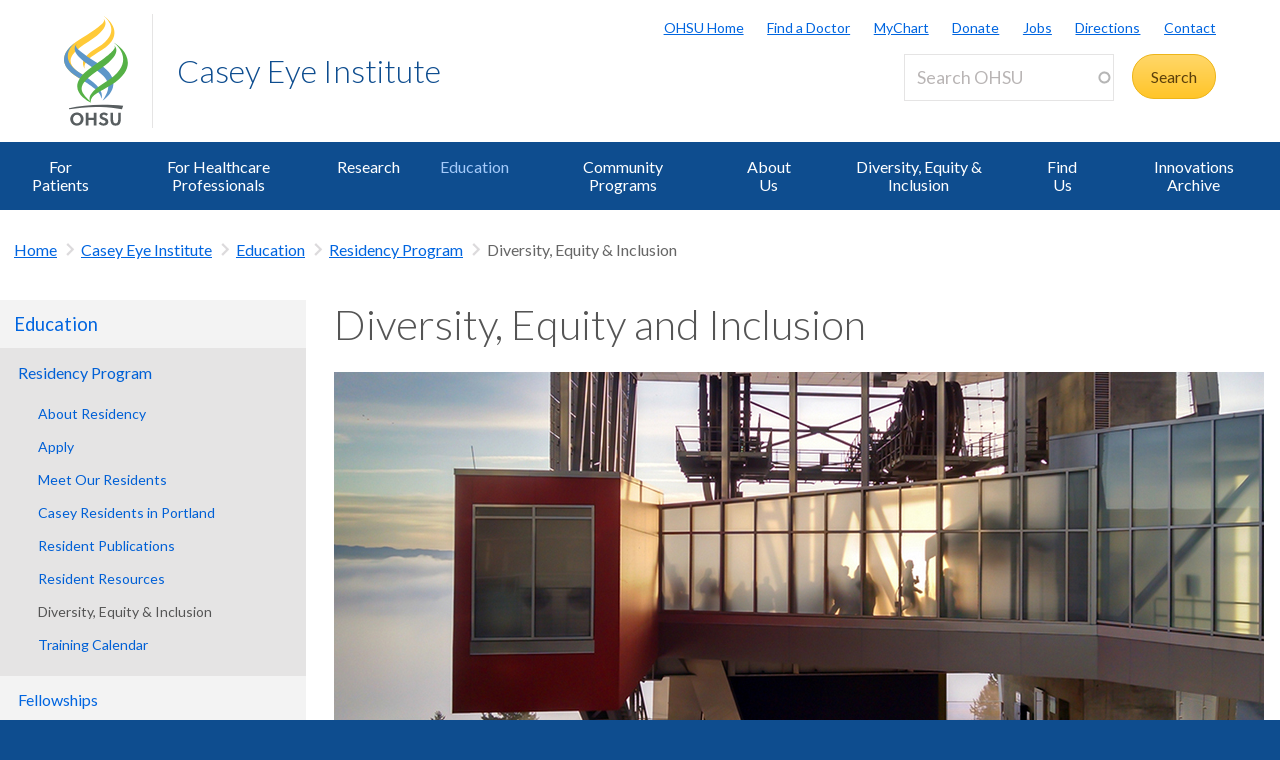

--- FILE ---
content_type: text/css
request_url: https://www.ohsu.edu/sites/default/files/css/css_BpVBa6owSpWRJsNll8_LhjCmKJXUjCz-61hWPoI7e2w.css?delta=5&language=en&theme=ohsu_digs&include=eJx1jksKQyEQBC8keiQZtaPC-MHWhNw-8EJINtk01bWqIKzRBSFMuLCBlAyaKIqeZLkP2F3QYEbh8almutvomz8_6wiiZsqSvGQWurTOFLVfY0-fJ2hlQTKErFi8zOrl7BFHm4oN98cbPrnR3rH3igfdtbaNdBQv_aFPAg
body_size: -206
content:
/* @license GPL-2.0-or-later https://www.drupal.org/licensing/faq */
.toolbar li{margin-top:0;}.toolbar-bar button{border-radius:unset;}@media only screen and (min-width:60em){.layout--three-equal-columns .alert{word-break:break-word;}}
